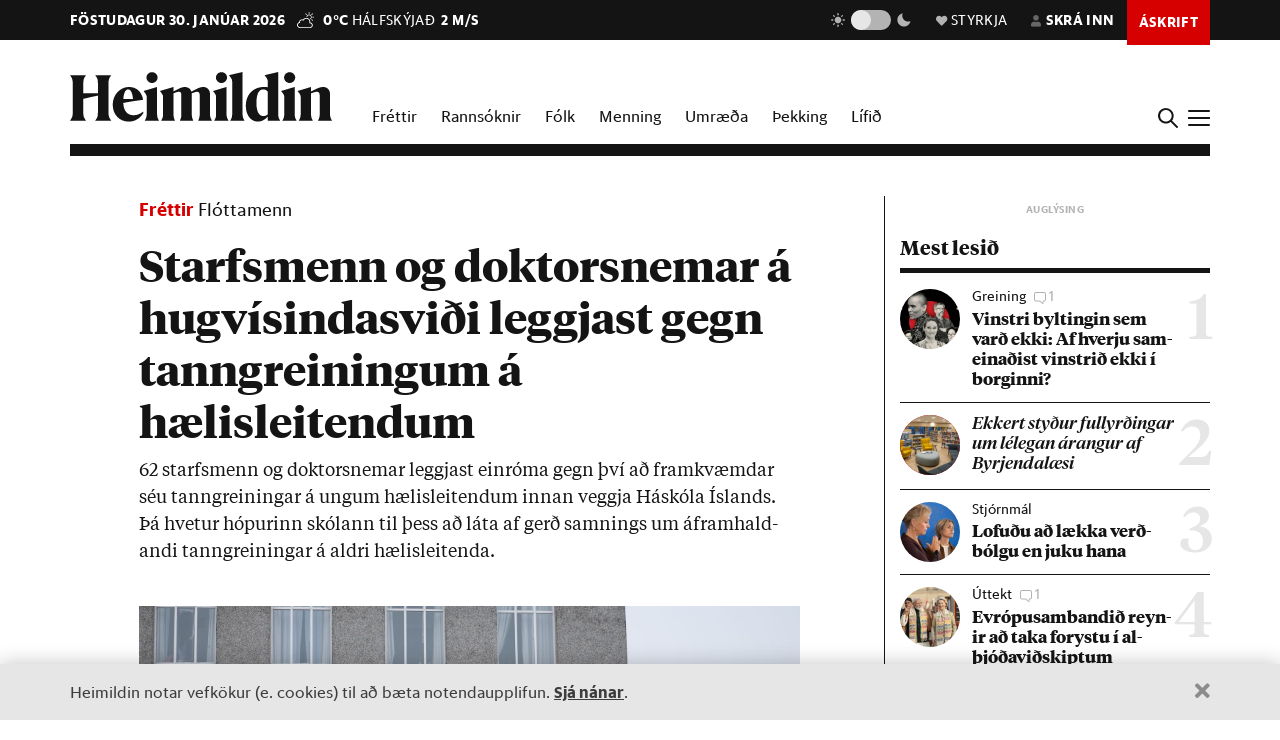

--- FILE ---
content_type: text/javascript
request_url: https://cdn.heimildin.is/heimildin/static/site/js/stundin.js
body_size: 3889
content:
$(function() {

    const $menu = $('#top-header, #header, #sidenav');

    $(document).mouseup(e => {
        if (!$menu.is(e.target) &&
            $menu.has(e.target).length === 0) {
            $('body').removeClass('menu-is-active');
        }
    });

    $('#menu_btn, #menu_btn_top').on('click', () => {
        $('body').toggleClass('menu-is-active');
    });

    $('#search_btn').on('click', () => {
        $('body').toggleClass('menu-is-active');
        $('#search_box_input').focus();
    });

    $('#darkmode_toggle_btn').on('click', () => {
        $('body').toggleClass('dark-mode');
    });


    $(document).keyup(function(e) {
        if (e.keyCode == 27) {
            $('#exit_menu').click();
            $('#ad-overlay-container').hide();
        }
    });

    $(window).scroll(function() {
        $('body').scrollTop() > 1 ? $('body').addClass('scrolled') : $('body').removeClass('scrolled');
    });

    $('#user_btn, #paywall_btn, #modal-user-close, #modal-user .modal-bg, #askriftarbod_signin, #vote_signin_btn').on('click', function(e) {
        e.preventDefault();
        $('body').removeClass('menu-is-active').removeClass('search-is-active').toggleClass('modal-is-active');
        $('#modal-user').toggleClass('active');
        $('#modal-user .tab-login').click();
    });

    $('#signup_btn').on('click', function(e) {
        e.preventDefault();
        $('body').removeClass('menu-is-active').removeClass('search-is-active').toggleClass('modal-is-active');
        $('#modal-user').toggleClass('active');
        $('#modal-user .tab-signup').click();
    });

    $("ul#tabs li").click(function(e) {
        if (!$(this).hasClass("active")) {
            var tabNum = $(this).index();
            var nthChild = tabNum + 1;
            $("ul#tabs li.active").removeClass("active");
            $(this).addClass("active");
            $("ul#tab li.active").removeClass("active");
            $("ul#tab li:nth-child(" + nthChild + ")").addClass("active");
        }
    });

    $('#ad-overlay-container .ad-overlay').on('click', function(e) {
        e.stopPropagation();
    });

    $('#ad-overlay-container, .ad-close').on('click', function(e) {
        e.preventDefault();
        $('#ad-overlay-container').hide();
    });

    $('#ad-sidefloat-container .ad-close').on('click', function(e) {
        e.preventDefault();
        $('#ad-sidefloat-container').hide();
        //console.log('hide sidefloater');
    });

    $("span.annotation .annotation-highlight").click(function(e) {
        parent = $(this).closest("span.annotation")
        if (parent.hasClass("annotation-open")) {
            parent.removeClass("annotation-open");
        } else {
            $("span.annotation").removeClass("annotation-open");
            parent.toggleClass("annotation-open");
        }
    });

    $("span.annotation .annotation-close").click(function(e) {
        $(this).closest("span.annotation-open").removeClass("annotation-open");
    });

    cookieconsent_cookie = Cookies.get("cookieconsent_stundin");
    if (!cookieconsent_cookie) {
        $(".bottom-banner").show();
        $(".bottom-banner .close").on("click", function(a) {
            a.preventDefault();
            Cookies.set('cookieconsent_stundin', 'agree', { secure: true, expires: 365 });
            $(".bottom-banner").hide();
        });
    }

    subs_cookie = Cookies.get("askriftarbod_stundin");
    if (!subs_cookie && cookieconsent_cookie) {
        $(".askriftarbod-banner").show();
        $("#askriftarbod_nothanks, #askriftarbod_close").on("click", function(a) {
            a.preventDefault();
            Cookies.set('askriftarbod_stundin', 'no', { secure: true, expires: 1 });
            $(".askriftarbod-banner").hide();
        });
    }

    function validateEmail(email) {
        const re = /^(([^<>()[\]\\.,;:\s@\"]+(\.[^<>()[\]\\.,;:\s@\"]+)*)|(\".+\"))@((\[[0-9]{1,3}\.[0-9]{1,3}\.[0-9]{1,3}\.[0-9]{1,3}\])|(([a-zA-Z\-0-9]+\.)+[a-zA-Z]{2,}))$/;
        return re.test(email);
    }


    function mailchimpInput() {
        console.log('mailchimpinput');
        $(".morgunposturinn .email").on("input", function() {
            if (validateEmail($(this).val())) {
                $(".mailchimp-modal-open").prop('disabled', false);
            } else {
                $(".mailchimp-modal-open").prop('disabled', true);
            }
        });

        $('.mailchimp-input input').on('focus', function() {
            $(this).parent().addClass('focused');
        })

        $('.mailchimp-input input').on('blur', function() {
            $(this).parent().removeClass('focused');
        })

        $(".mailchimp-modal .close-modal").on("click", function() {
            $(".morgunposturinn .extra_info").hide();
        })

        $(".morgunposturinn .mailchimp-modal-open").on("click", function() {
            fbq('track', 'CompleteRegistration');
            $(".morgunposturinn .extra_info").show();
        })

        $(".morgunposturinn .submit, .morgunposturinn .close-modal").on("click", function() {
            var email = $(".morgunposturinn input.email").val();
            var first_name = $(".morgunposturinn input.first-name").val();
            var interests = [];
            $.each($(".morgunposturinn input[name='interests']:checked"), function() {
                interests.push($(this).val());
            });
            $.ajax({
                url: '/api/postlisti/',
                method: 'POST',
                headers: {
                    'Accept': 'application/json',
                    'Content-Type': 'application/json',
                    'X-CSRFToken': window.csrf_token,
                },
                data: JSON.stringify({
                    "email": email,
                    "first_name": first_name,
                    "interests": interests
                }),
            }).done(function(data) {
                $(".morgunposturinn .extra_info").hide();
                $(".morgunposturinn .form").html('<div class="thankyou">Takk fyrir, skrÃ¡ning Ã¾Ã­n hefur veriÃ° mÃ³ttekin</div>');
            });
        })
    };

    mailchimpInput();
});

function shareWindow(myURL, title, myWidth, myHeight) {
    var left = (screen.width - myWidth) / 2;
    var top = (screen.height - myHeight) / 4;
    var myWindow = window.open(myURL, title, 'toolbar=no, location=no, directories=no, status=no, menubar=no, scrollbars=no, resizable=no, copyhistory=no, width=' + myWidth + ', height=' + myHeight + ', top=' + top + ', left=' + left);
}

// Listen to images after DOM content is fully loaded
document.addEventListener('DOMContentLoaded', function() {
    new Zooming({
        bgColor: '#14191e',
        bgOpacity: '.75',
        zIndex: 1100
    }).listen('[data-zoomable]')
})

var lightbox = GLightbox({
    'selector': '.glightbox1,.glightbox2,.glightbox3,.glightbox4,.glightbox5,.glightbox6,.glightbox7,.glightbox8,.glightbox9,.glightbox10,.glightbox11,.glightbox12'
});

function DisableControls(Glide, Components, Events) {
    const PREV_CONTROL_SELECTOR = "[data-glide-dir='<']";
    const NEXT_CONTROL_SELECTOR = "[data-glide-dir='>']";
    const component = {
        buildAfter() {
            this.prevBtn = Components.Html.root.querySelector(PREV_CONTROL_SELECTOR);
            this.nextBtn = Components.Html.root.querySelector(NEXT_CONTROL_SELECTOR);
        },
        handleDisable() {
            const perView = Glide.settings.perView;
            const slidesCount = Components.Html.slides.length;

            this.prevBtn.disabled = (Glide.index <= 0);
            this.nextBtn.disabled = (Glide.index >= slidesCount - perView);
        },
    };

    Events.on("build.after", function() {
        component.buildAfter();
        component.handleDisable();
    });
    Events.on("run.after", function() {
        component.handleDisable();
    });
    return component;
}

var glide_options = {
    type: 'slider',
    startAt: 0,
    focusAt: 0,
    perView: 5,
    gap: 20,
    bound: true,
    rewind: true,
    animationDuration: 150,
    peek: { before: 0, after: 80 },
    breakpoints: {
        768: {
            perView: 2,
            gap: 15,
            peek: { before: 0, after: 60 },
        },
        992: {
            perView: 3,
        },
        1200: {
            perView: 4,
        },
    }
}

var glide_options_forlagid = {
    type: 'slider',
    startAt: 0,
    focusAt: 0,
    perView: 7,
    gap: 20,
    bound: true,
    rewind: true,
    animationDuration: 150,
    peek: { before: 0, after: 80 },
    breakpoints: {
        576: {
            perView: 2,
        },
        768: {
            perView: 4,
        },
        992: {
            perView: 5,
        },
        1200: {
            perView: 6,
        },
    }

}


var sliders = document.querySelectorAll('.glide');

for (var i = 0; i < sliders.length; i++) {
    if (sliders[i].parentElement.classList.contains('kynning-banner--forlagid')) {
        var glide = new Glide(sliders[i], glide_options_forlagid);
    } else {
        var glide = new Glide(sliders[i], glide_options);
    }
    glide.mount();
    //console.log();

}

var article_list_glide_options = {
    type: 'slider',
    startAt: 0,
    focusAt: 0,
    perView: 6,
    gap: 30,
    bound: true,
    rewind: true,
    animationDuration: 150,
    peek: { before: 0, after: 70 },
    breakpoints: {
        576: {
            perView: 2,
        },
        768: {
            perView: 4,
        },
        992: {
            perView: 5,
        },
    }

}

const article_list_banner_options = {
    type: 'slider',
    startAt: 0,
    focusAt: 0,
    perView: 6,
    gap: 40,
    bound: true,
    rewind: true,
    draggable: false,
    animationDuration: 150,
    peek: { before: 0, after: 60 },
    breakpoints: {
        576: {
            perView: 2,
            rewind: false,
            gap: 30,
            peek: { before: 0, after: 40 },
        },
        768: {
            perView: 3,
        },
        992: {
            perView: 5,
        },
        1200: {
            perView: 6,
        },
    }

}

const article_list_banners = document.querySelectorAll('.article-list__banner');

Object.values(article_list_banners).map(article_list_banner => {
    new Glide(article_list_banner, article_list_banner_options).mount({ DisableControls: DisableControls });
});


const mediaentry_list_banner_options = {
    type: 'slider',
    startAt: 0,
    focusAt: 0,
    perView: 5,
    gap: 30,
    bound: true,
    rewind: true,
    draggable: false,
    animationDuration: 150,
    peek: { before: 0, after: 0 },
    breakpoints: {
        576: {
            perView: 2,
            rewind: false,
            gap: 30,
            peek: { before: 0, after: 80 },
        },
        768: {
            perView: 4,
        },
        1200: {
            perView: 5,
            peek: { before: 0, after: 0 },
        },
    }

}

const mediaentry_list_banners = document.querySelectorAll('.mediaentry-list__banner');
Object.values(mediaentry_list_banners).map(mediaentry_list_banner => {
    new Glide(mediaentry_list_banner, mediaentry_list_banner_options).mount({ DisableControls: DisableControls });
});


const product_list_banner_options = {
    type: 'slider',
    startAt: 0,
    focusAt: 0,
    perView: 6,
    gap: 30,
    bound: true,
    rewind: true,
    draggable: true,
    animationDuration: 150,
    peek: { before: 0, after: 0 },
    breakpoints: {
        576: {
            perView: 2,
            rewind: false,
            gap: 30,
            peek: { before: 0, after: 80 },
        },
        768: {
            perView: 4,
        },
        1200: {
            perView: 6,
            peek: { before: 0, after: 0 },
        },
    }

}

const product_list_banners = document.querySelectorAll('.product-list__banner');
Object.values(product_list_banners).map(product_list_banner => {
    new Glide(product_list_banner, product_list_banner_options).mount({ DisableControls: DisableControls });
});


const cand_list_banner_options = {
    type: 'slider',
    startAt: 0,
    focusAt: 0,
    perView: 4,
    gap: 30,
    bound: true,
    rewind: true,
    draggable: true,
    animationDuration: 150,
    peek: { before: 0, after: 0 },
    breakpoints: {
        576: {
            perView: 2,
            rewind: false,
            gap: 30,
            peek: { before: 0, after: 80 },
        },
        768: {
            perView: 3,
        },
        1200: {
            perView: 4,
            peek: { before: 0, after: 0 },
        },
    }

}

const cand_list_banners = document.querySelectorAll('.candidate-list__banner');
Object.values(cand_list_banners).map(cand_list_banner => {
    new Glide(cand_list_banner, cand_list_banner_options).mount({ DisableControls: DisableControls });
});

const rss_banner_options = {
    type: 'slider',
    startAt: 0,
    focusAt: 0,
    perView: 6,
    gap: 30,
    bound: true,
    rewind: true,
    draggable: true,
    animationDuration: 150,
    peek: { before: 0, after: 0 },
    breakpoints: {
        576: {
            perView: 2,
            rewind: false,
            gap: 30,
            peek: { before: 0, after: 80 },
        },
        768: {
            perView: 4,
        },
        1200: {
            perView: 6,
            peek: { before: 0, after: 0 },
        },
    }

}

const rss_banners = document.querySelectorAll('.rss-latest');
Object.values(rss_banners).map(rss_banner => {
    new Glide(rss_banner, rss_banner_options).mount({ DisableControls: DisableControls });
});


// reveal point from bottom and top of the window
var revealerpoint = 300;
window.addEventListener('scroll', revealStay);
revealStay();

function revealStay() {
    //console.log("scrolling");
    var revealers = document.querySelectorAll('.reveal');
    for (var i = 0; i < revealers.length; i++) {
        var windowheight = window.innerHeight;
        var revealertop = revealers[i].getBoundingClientRect().top;
        var revealerbottom = revealers[i].getBoundingClientRect().bottom;
        if (revealertop < windowheight - revealerpoint) {
            revealers[i].classList.add('active')
        }
    }
};

window.addEventListener('scroll', revealHide);
revealHide();

function revealHide() {

    //console.log("scrolling");
    var revealers = document.querySelectorAll('.reveal-hide');
    for (var i = 0; i < revealers.length; i++) {
        var windowheight = window.innerHeight;
        var revealertop = revealers[i].getBoundingClientRect().top;
        var revealerbottom = revealers[i].getBoundingClientRect().bottom;
        if (revealertop < windowheight - revealerpoint) {
            revealers[i].classList.add('active')
        } else {
            revealers[i].classList.remove('active');
        };
        if (revealerbottom < 0 + revealerpoint) {
            revealers[i].classList.remove('active');
        }
    }
};

function resizeIframe(obj) {
    obj.style.height = obj.contentWindow.document.documentElement.scrollHeight + 'px';
    //console.log(obj.contentWindow.document.documentElement.scrollHeight);
}

window.addEventListener('load', (event) => {
    //console.log('page is fully loaded');

    const auto_iframes = document.querySelectorAll('.inline-embedurl.orientation-auto iframe, iframe.adslider-iframe, .box-embed iframe');

    Object.values(auto_iframes).map(iframe_obj => {
        resizeIframe(iframe_obj);
        //console.log(iframe_obj);
    });

});

var observer = new IntersectionObserver(function(entries) {

    if (entries[0].intersectionRatio === 0)
        document.querySelector("body").classList.add("header-is-fixed");

    else if (entries[0].intersectionRatio === 1)
        document.querySelector("body").classList.remove("header-is-fixed");
}, {
    threshold: [0, 1]
});

observer.observe(document.querySelector("#header-placeholder"));



defaultTheme = 'light';

//let mediaQueryObj = window.matchMedia('(prefers-color-scheme: dark)');
//let prefersDarkMode = mediaQueryObj.matches;
//if(prefersDarkMode) {
//    defaultTheme = 'dark';
//}

const currentTheme = localStorage.getItem('theme');
const toggleSwitchTop = document.querySelector('.theme-switch-top input[type="checkbox"]');
const toggleSwitchSide = document.querySelector('.theme-switch-side input[type="checkbox"]');

if (currentTheme) {
    document.documentElement.setAttribute('data-theme', currentTheme);
  
    if (currentTheme === 'dark') {
        toggleSwitchTop.checked = true;
        toggleSwitchSide.checked = true;
    }
} else {
    document.documentElement.setAttribute('data-theme', defaultTheme);

    if (defaultTheme === 'dark') {
        toggleSwitchTop.checked = true;
        toggleSwitchSide.checked = true;
    }
}

function switchTheme(e) {
    if (e.target.checked) {
        document.documentElement.setAttribute('data-theme', 'dark');
        localStorage.setItem('theme', 'dark');
        console.log('dark')
    }
    else {        document.documentElement.setAttribute('data-theme', 'light');
        localStorage.setItem('theme', 'light');
        console.log('light')
    }    
}

toggleSwitchTop.addEventListener('change', switchTheme, false);
toggleSwitchSide.addEventListener('change', switchTheme, false);



(function(global, factory) {
    typeof exports === 'object' && typeof module !== 'undefined' ? module.exports = factory() :
        typeof define === 'function' && define.amd ? define(factory) :
        (global.scrollpup = factory());
}(this, (function() {
    'use strict';

    var ScrollPup = function ScrollPup(opts) {
        var this$1 = this;

        var defaults = {
            'background': '#003e49',
            'height': '4px',
        };

        Object.assign(this, defaults);
        Object.assign(this, opts);

        this.init = false;

        window.addEventListener('scroll', function(e) { return this$1.run(this$1); });
    };

    ScrollPup.prototype.run = function run(opts) {
        if (!this.init) {
            var scrollbar$1 = document.createElement('div');
            scrollbar$1.classList = 'scroll-pup';
            document.body.appendChild(scrollbar$1);

            this.init = true;
        }

        var scrollbar = document.querySelector('.scroll-pup');
        var fullPage = document.documentElement;
        var fullBody = document.body;
        var percent = Math.floor((fullPage['scrollTop'] || fullBody['scrollTop']) / ((fullPage['scrollHeight'] || fullBody['scrollHeight']) - fullPage.clientHeight) * 100);

        scrollbar.style.height = opts.height;
        scrollbar.style.background = opts.background;
        scrollbar.style.width = percent + '%';
        scrollbar.style.position = 'fixed';
        scrollbar.style.zIndex = '1000';
        scrollbar.style.top = 0;
        scrollbar.style.right = 0;
        scrollbar.style.left = 0;
    };

    var scrollpup = function(opts) { return new ScrollPup(opts); };

    return scrollpup;

})));
